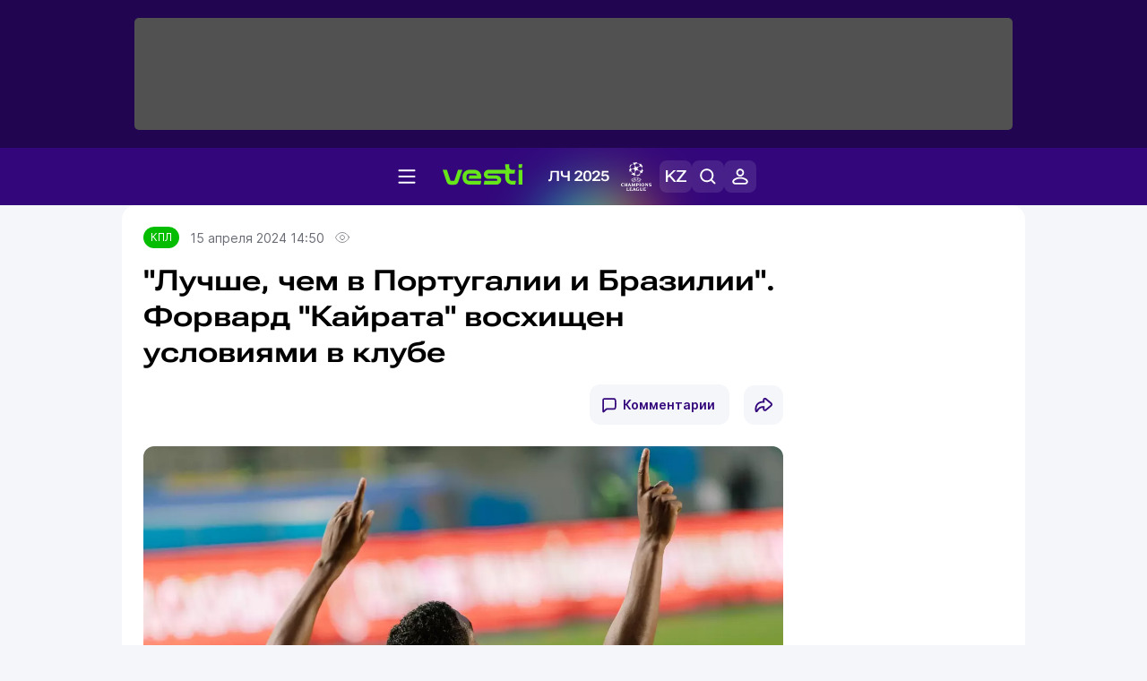

--- FILE ---
content_type: text/css
request_url: https://vesti.kz/css/opros.css?v=248
body_size: 1904
content:
.btn-ans,.btn-dis,.oprospage .variants input,.result-info{display:none}.options-list{margin:24px 0 0}.options-grid .item{display:grid;grid-template-columns:80px auto;grid-gap:0 10px;-webkit-box-align:center;-ms-flex-align:center;align-items:center;width:100%;font-family:Inter SemiBold}.options-grid .item .item-photo{width:64px;height:64px;border-radius:12px;overflow:hidden}.options-grid .item .item-photo img{min-width:100%;height:100%}.options-grid .item .item-body,.options-grid .item .item-body label{width:100%}.vote-option-image{width:auto}.oprospage{font-family:Inter SemiBold}.oprospage .variants{margin:24px 0 0}.oprospage .result .item,.oprospage .variants .line{margin-bottom:20px;padding:16px;border:1px solid #eaeaeb;border-radius:16px}.oprospage .result .item{-webkit-box-sizing:border-box;box-sizing:border-box}.oprospage .result .item.my-var{border:1px solid #67e51b}.oprospage .result .item.my-var .d,.oprospage .result .item.my-var .r{background:#67e51b}@media screen and (min-width:1000px){.oprospage-wrap .banner-300x230-1,.oprospage-wrap .tablo-widget{margin-top:30px}.oprospage-wrap .banner-960x100-2{margin-top:50px}.oprospage-wrap .subscr-widget{margin-top:30px;margin-bottom:20px}.oprospage-news{padding:.5rem 1rem}.h-opros-news{margin:0 0 24px;font-family:Roboto Flex;font-size:32px;line-height:40px}button{cursor:pointer}.news-single .oprospage-wrap img{max-width:100%!important}}@media screen and (min-width:1000px){.oprospage{margin-top:30px}.oprospage .link-line .a{color:#161719}.oprospage .link-line .a,.oprospage .link-line .t{font-family:Roboto Condensed Regular;font-size:15px;float:left;text-decoration:none;line-height:20px}.oprospage .link-line .t{color:#0c5397;margin-left:20px}.oprospage .link-line .p{float:right;padding-left:20px;background:url("/static/i/elements/arr15.png") no-repeat 0;font-family:Roboto Condensed Bold;color:#0c5397;font-size:13px;line-height:20px;text-decoration:none}.oprospage .link-line .p-inact{color:#4d4d4d;background-image:url("/static/i/elements/arr23.png");cursor:default;pointer-events:none}.oprospage .link-line .s{float:right;padding-right:20px;background:url("/static/i/elements/arr10.png") no-repeat 100%;font-family:Roboto Condensed Bold;color:#0c5397;font-size:13px;line-height:20px;text-decoration:none}.oprospage .link-line .s-inact{color:#4d4d4d;background-image:url("/static/i/elements/arr22.png");cursor:default;pointer-events:none}.oprospage .link-line .d{float:right;width:2px;background-color:#a0a0a0;height:20px;display:inline-block;margin:0 15px}.oprospage .h{font-family:Roboto Slab Bold;color:#161719;font-size:30px;line-height:40px;margin-top:20px}.oprospage .variants-info{font-family:Roboto Slab Regular;color:#565a63;font-size:15px}.oprospage .variants .line:hover{background:#f4f6fa;cursor:pointer}.oprospage .variants .radio+label{display:block;cursor:pointer;line-height:46pt}.oprospage .variants .radio:checked+label:after{opacity:1}.oprospage .variants .btn-ans:disabled{background-color:#bbc1c8}.oprospage .variants .btn-dis{font-family:Roboto Medium;font-size:13px;line-height:38px;height:38px;text-transform:uppercase;color:#161719;text-decoration:none;cursor:pointer;margin-top:20px;margin-left:20px}.oprospage .variants .btn-dis:hover{color:#093d6f}.oprospage .result-info{margin-top:30px}.oprospage .result-info span{font-family:Roboto Slab Regular;color:#565a63;font-size:15px;float:left}.oprospage .result-info a{font-family:Roboto Medium;color:#0c5397;font-size:15px;float:right;text-transform:uppercase;text-decoration:none}.oprospage .line,.oprospage .result .item .i{display:-webkit-box;display:-ms-flexbox;display:flex;-webkit-box-pack:justify;-ms-flex-pack:justify;justify-content:space-between;margin:0 0 20px;font-family:Inter SemiBold;font-size:20px;line-height:28px}.oprospage .result .item .g,.qtip{float:left;font-family:Roboto Condensed Regular;font-size:13px;color:#565a63;margin-left:10px;line-height:20px;position:absolute;top:-32px;right:-18px;background:rgba(0,0,0,.8);color:#fff;padding:2px 5px;border-radius:5px;display:none}.oprospage .result .item .g:before,.qtip:before{content:"";width:0;height:0;border-left:5px solid transparent;border-right:5px solid transparent;border-top:5px solid #333;position:absolute;bottom:-5px;left:50%;margin-left:-3px}.vote-end-date{position:relative;display:inline-block;margin:15px 0;font-family:Roboto Condensed Regular}.vote-end-date strong{font-family:Roboto Condensed Bold}.oprospage .result .item .d{height:10px;border:1px solid #e9edf5;border-radius:5px;background:#e9edf5;overflow:hidden;margin-top:7px}.oprospage .result .item .r{background-color:#c0cce2;height:20px}.oprospage .soc{margin-top:50px;position:relative}.oprospage .soc .h{font-family:Roboto Slab Bold;font-size:18px;color:#161719;line-height:18px}.oprospage .soc .pluso{margin-top:10px;height:30px}.oprospage .soc .like-up{position:absolute;top:0;left:345px}.oprospage .soc .like-down{position:absolute;top:0;left:405px}}@media screen and (min-width:0px) and (max-width:599px){.oprospage .variants{margin:4.44vw 0 0}.oprospage .link-line .a,.oprospage .link-line .t{font-size:15px;line-height:40px}.oprospage .link-line .t{margin-left:10px}.oprospage .link-line .p{background:url("/static/i/elements/arr15.png") no-repeat 50%;width:40px;height:40px;border-radius:3px;margin-right:10px}.oprospage .link-line .p-inact{background-image:url("/static/i/elements/arr23.png");cursor:default;pointer-events:none}.oprospage .link-line .s{background:url("/static/i/elements/arr10.png") no-repeat 50%;width:40px;height:40px;border-radius:3px}.oprospage .link-line .s-inact{background-image:url("/static/i/elements/arr22.png");cursor:default;pointer-events:none}.oprospage .h{font-size:30px;line-height:40px}.oprospage .h,.oprospage .variants{margin-top:15px}.oprospage .variants .line{padding:3.33vw}.oprospage .variants label{display:block;line-height:20px;font-size:14px}.oprospage .variants .radio:not(checked)+label:before{width:20px;height:20px}.oprospage .variants .radio:not(checked)+label:after{top:6px;left:6px;width:10px;height:10px}.oprospage .variants .btn-ans{font-size:14px;line-height:40px;height:40px;padding:0 20px;margin-top:15px}.oprospage .variants .btn-dis{font-size:14px;line-height:40px;height:40px;margin-top:15px;margin-left:10px}.oprospage .result-info{margin-top:30px}.oprospage .result-info a,.oprospage .result-info span{font-size:15px}.oprospage .options-list{margin:4.44vw 0}.options-grid .item{grid-template-columns:17vw auto}.oprospage .result .item{position:relative;margin-bottom:3.33vw;padding:3.33vw}.oprospage .result .item.item-photo{padding:3.33vw 3.33vw 9.33vw}.oprospage .result .item .i,.oprospage .result .item .t{font-size:16px;line-height:20px}.oprospage .result .item .g{display:none;float:left;font-family:Roboto Condensed Regular;font-size:15px;color:#565a63;line-height:20px;margin-left:10px}.oprospage .result .item .d{width:89%;height:2.22vw;border:1px solid #e9edf5;border-radius:100px;background:#e9edf5;overflow:hidden;margin-top:10px}.oprospage .result .item.item-photo .d{width:80%;position:absolute;left:3.33vw;bottom:3.33vw}.oprospage .result .item .r{background-color:#c0cce2;height:30px}.oprospage .soc{margin-top:30px}.oprospage .soc .h{font-size:14px;line-height:10px}.oprospage .soc .like-up,.oprospage .soc .pluso{margin-top:20px}.oprospage .soc .like-down{margin-top:20px;margin-left:20px}.h-opros-news{font-family:Roboto Flex;margin:0 0 20px;font-size:20px}.qtip{float:left;font-family:Roboto Condensed Regular;font-size:13px;color:#565a63;margin-left:10px;line-height:20px;position:absolute;top:-32px;right:-18px;background:rgba(0,0,0,.8);color:#fff;padding:2px 5px;border-radius:5px;display:none}.qtip:before{content:"";width:0;height:0;border-left:5px solid transparent;border-right:5px solid transparent;border-top:5px solid #333;position:absolute;bottom:-5px;left:50%;margin-left:-3px}.item-body .p{position:absolute;bottom:2.33vw;right:2.33vw}}#overlay-zoom{position:fixed;z-index:10;background:rgba(0,0,0,.5);text-align:center;overflow:hidden;overflow-y:auto;top:0;left:0;width:100%;bottom:0;display:none}#overlay-zoom .content{display:inline-block;max-width:100%;top:5%;border:0 solid red;position:relative;margin-bottom:5%}#overlay-zoom .content img{-webkit-box-shadow:0 3px 15px rgba(0,0,0,.2);box-shadow:0 3px 15px rgba(0,0,0,.2);max-width:100%}#overlay-zoom .close{position:absolute;top:5px;right:5px;background:url("/static/i/cross.png") no-repeat;display:inline-block;width:16px;height:16px;cursor:pointer}body.noscroll{overflow:hidden}#loading-opros-options{position:absolute;top:0;left:0;width:100%;bottom:0;background:hsla(0,0%,100%,.9);z-index:5;text-align:center;padding-top:40%;-webkit-box-sizing:border-box;box-sizing:border-box}

--- FILE ---
content_type: application/javascript; charset=utf-8
request_url: https://vesti.kz/js/scroll.js?id=33de6e72895d74a75409
body_size: 6078
content:
!function(e){var t={};function n(o){if(t[o])return t[o].exports;var i=t[o]={i:o,l:!1,exports:{}};return e[o].call(i.exports,i,i.exports,n),i.l=!0,i.exports}n.m=e,n.c=t,n.d=function(e,t,o){n.o(e,t)||Object.defineProperty(e,t,{configurable:!1,enumerable:!0,get:o})},n.n=function(e){var t=e&&e.__esModule?function(){return e.default}:function(){return e};return n.d(t,"a",t),t},n.o=function(e,t){return Object.prototype.hasOwnProperty.call(e,t)},n.p="/",n(n.s=10)}({10:function(e,t,n){e.exports=n("U0dq")},U0dq:function(e,t){var n=Object.assign||function(e){for(var t=1;t<arguments.length;t++){var n=arguments[t];for(var o in n)Object.prototype.hasOwnProperty.call(n,o)&&(e[o]=n[o])}return e},o="function"==typeof Symbol&&"symbol"==typeof Symbol.iterator?function(e){return typeof e}:function(e){return e&&"function"==typeof Symbol&&e.constructor===Symbol&&e!==Symbol.prototype?"symbol":typeof e},i={},r={},a={},c=[],s=!1,d=!1,l=1,u=document.querySelector(".news-scrolling"),m=u?u.getAttribute("data-newsid"):"",f=document.getElementById("object-id");m||(m=f?f.getAttribute("data-id"):"");var y=document.documentElement.lang,h=[],v=[],p=(window.screen.width,Math.ceil(document.body.scrollHeight/2),window.scrollY),g=0,w=document.querySelector('[ref="load"]'),S=w?w.querySelector(".loading-text"):"",b=document.querySelector("[data-smi-widget-id]"),L=document.querySelector(".news-single .soc");L||(L=document.querySelector(".top-layer .soc"));var q=!1,E=!1,k=!!f;window.dataLayer=window.dataLayer||[];var x={},T=document.querySelector(".content_main_text_source");k&&(T=document.querySelector(".top-layer .soc"));var _=!1,A={},N=document.getElementById("csrf-token-app").innerText,C=document.getElementById("signature-video");if(document.getElementById("copyLink")){document.getElementById("copyLink").addEventListener("click",function(){var e=document.createElement("input");"undefined"==typeof text?e.value=window.location.href:e.value=text,document.body.appendChild(e),e.select(),document.execCommand("copy"),document.body.removeChild(e),alert("Ссылка скопирована")})}function I(e){void 0!==window.screenLeft?window.screenLeft:window.screenX;var t=window.innerWidth?window.innerWidth:document.documentElement.clientWidth?document.documentElement.clientWidth:screen.width;if(t<600){window.open(e,"_blank").focus()}else{var n=(t-620)/2,o=window.open(e,"Share Url","\n              scrollbars=yes,\n              width=620,\n              height=500,\n              top=100,\n              left="+n+"\n              ");window.focus&&o.focus()}}var H=document.getElementById("share-block-top-"+m),O=H?H.querySelectorAll(".share-link-btn"):"";O&&O.forEach(function(e){e.addEventListener("click",function(){I(this.dataset.link)})});var j=document.querySelectorAll(".share-other"),M=document.querySelector("#socOpen"),R=document.querySelector("#socClose");M.addEventListener("click",function(){j.forEach(function(e){e.classList.toggle("share-other")}),M.style.display="none"}),R.addEventListener("click",function(){j.forEach(function(e){e.classList.toggle("share-other")}),M.style.display="block"});var B=document.getElementById("share-block-bot-"+m),P=B?B.querySelectorAll(".share-link-btn"):"";P&&P.forEach(function(e){e.addEventListener("click",function(){I(this.dataset.link)})}),i.initScroll=function(){if(u&&"false"==u.getAttribute("data-load"))return!1;S&&(S.innerHTML='<span class="loading-scroll-news"></span> Загрузка новостей...');var e={id:m,url:location.href,title:document.title,next_load:!0};c.push(e),i.getMarker(),i.processScroll(),a.init()},a.init=function(){C&&(C.addEventListener("click",function(e){E||a.loadYouTube(this)}),a.onScroll(C))},a.loadYouTube=function(e){var t=e.getAttribute("data-video-link");if(t){var n='<iframe width="640" height="360" src="'+t+'" frameborder="0" allowfullscreen></iframe>';e.innerHTML=n,E=!0,console.log("signVideo loaded")}},a.onScroll=function(e){document.addEventListener("scroll",function(t){window.scrollY+window.outerHeight>=1*i.findPos(C)&&!E&&a.loadYouTube(e)})},r.init=function(){b&&L&&document.addEventListener("scroll",function(e){window.scrollY+window.outerHeight>=.7*i.findPos(L)&&!q&&r.load()})},r.load=function(){document.getElementById("smi-script").setAttribute("src",document.getElementById("smi-script").getAttribute("data-src")),q=!0,console.log("smi24 loaded")},i.processScroll=function(){document.addEventListener("scroll",function(e){var t=window.scrollY,n=window.scrollY+.4*window.outerHeight,o=h;-1===Math.sign(p-window.scrollY)&&(o=v);var r=!0,a=!1,c=void 0;try{for(var d,l=o[Symbol.iterator]();!(r=(d=l.next()).done);r=!0){var u=d.value,m=i.findPos(u);if(m>t&&m<n){var f=u.getAttribute("vst-set-title-number");if(g!==f){g=f,i.setBrowserUrl();break}}}}catch(e){a=!0,c=e}finally{try{!r&&l.return&&l.return()}finally{if(a)throw c}}p=window.scrollY,window.scrollY+window.outerHeight>=i.findPos(document.querySelector('[ref="load"]'))&&!s&&i.get()})},i.setBrowserUrl=function(){window.history.replaceState(null,c[g].title,c[g].url),document.title=c[g].title},i.findPos=function(e){var t=0;if(e.offsetParent){do{t+=e.offsetTop}while(e=e.offsetParent);return parseInt(t)}},i.showLoading=function(){S&&(S.style.display="block")},i.hideLoading=function(){S&&(S.style.display="none")},i.get=function(){d||(d=!0,i.showLoading(),fetch("/get/newsscroll?id="+m+"&number="+l,{method:"get"}).then(function(e){return e.json()}).then(function(e){if(e.success){var t={id:e.id,url:e.url,title:e.title};c.push(t),l++,d=!1,i.hideLoading();var n=document.createElement("DIV");n.innerHTML=e.message,n.classList.add("add-news-loaded"),n.setAttribute("data-id",e.id),u.append(n),i.initJS(y,e.id),i.getMarker(),window.dataLayer.push({event:"loadedNews",loadedID:e.id,loadedForNewsID:m,loadedCount:l-1})}else i.hideLoading(),"end"===e.result&&(s=!0,d=!1),console.log("Error",e.message)}).catch(function(e,t,n){console.log("error 0",e)}))},i.initJS=function(e,t){var n=document.querySelector('[data-id="'+t+'"]');n&&(x.get(n),i.initbanners(n)),i.getViews(t),Smi24.push('[data-smi-widget-id="'+("ru"===e?2:7)+'"]');var o=document.querySelector('[data-newsid="'+t+'"]');o&&o.addEventListener("click",function(e){e.preventDefault();var t=n.querySelector('[vst-set-title="method:up"]');if(t){var o=t.offsetTop-50;window.scrollTo(0,o)}return!1});var r=document.querySelector('[data-favid="'+t+'"]');r&&r.addEventListener("click",function(e){return e.preventDefault(),i.clickFav(e),!1});var a=document.getElementById("share-block-"+t),c=a?a.querySelectorAll(".share-link-btn"):"";c&&c.forEach(function(e){e.addEventListener("click",function(){var e=this.dataset.link;i.openSharePopup(e)})})},i.openSharePopup=function(e){var t=window.innerWidth?window.innerWidth:document.documentElement.clientWidth?document.documentElement.clientWidth:screen.width;if(t<600){window.open(e,"_blank").focus()}else{var n=(t-620)/2,o=window.open(e,"Share Url","\n              scrollbars=yes,\n              width=620,\n              height=500,\n              top=100,\n              left="+n+"\n              ");window.focus&&o.focus()}},i.initbanners=function(){var e=arguments.length>0&&void 0!==arguments[0]?arguments[0]:null;if(window.get_banners)console.log("Banners disabled");else{var t=void 0;t=document.querySelectorAll('[class*="vesti-banner"]:not([data-init])'),console.log(t);for(var n=[],o=void 0,i=window.innerWidth,r=0;r<t.length;r++){o=(o=t[r].classList[0].split("-banner")).length>=2?o[0]+o[1]:o[0];var a=t[r].classList;n[r]={class:a[0],name:o}}var c=new XMLHttpRequest;setTimeout(function(){c.open("POST","/ajax/get_banners/"),c.setRequestHeader("Content-Type","application/json;charset=UTF-8"),c.setRequestHeader("X-CSRF-TOKEN",N),c.addEventListener("load",function(e){(e=JSON.parse(e.currentTarget.response)).forEach(function(e){if(e.data){var t=document.createRange().createContextualFragment(e.data),n=void 0;(n=document.querySelector("."+e.class+":not([data-init])")).querySelector("p")&&(n.querySelector("p").style.display="none"),n.appendChild(t),n.dataset.init="true"}})}),c.send(JSON.stringify({type:n,width:i,tag:"",rubric:"",uri:"",id:"",scroll_id:e?e.getAttribute("data-id"):""})),getBanner=!0},500)}},i.getMarker=function(){h=document.querySelectorAll('[vst-set-title="method:down"]'),v=document.querySelectorAll('[vst-set-title="method:up"]')},i.getViews=function(e){var t=document.querySelector('[data-id="'+e+'"]');if(!e||!t)return!1;var n=new XMLHttpRequest;n.open("GET","https://counter.tengrinews.kz/inc/vesti_"+y+"/news/"+e,!0),n.onreadystatechange=function(){4===n.readyState&&i.insertOnce(t,n.response+"")},n.send(null)},i.insertOnce=function(e,t){t=(t=JSON.parse(t)).result;var n=e.querySelector(".news-single-delivers");n&&(n.innerText=t)},i.isAuthed=function(){return parseInt(document.querySelector("#auth-indicator").value)>0},i.requiredMsg=function(){return document.querySelector("#auth-indicator").getAttribute("data-auth-req")},i.clickFav=function(e){var t=void 0,n=void 0;if(i.isAuthed()){if(1==n)return!1;n=!0,(t=e).classList.contains("fav")||(t=e.parentElement);var o={};o.type=t.getAttribute("data-type"),o.id=t.getAttribute("data-objid");var r=t.classList.contains("faved")?"/user/unfavorite":"/user/favorite";fetch(r,{method:"POST",headers:{"X-CSRF-TOKEN":N,"content-type":"application/json"},body:JSON.stringify(o)}).then(function(e){return e.text()}).then(function(e){a()}).catch(function(e){c()});var a=function(e){n=!1,t.classList.contains("faved")?t.classList.remove("faved"):t.classList.add("faved"),t.setAttribute("title",e.new_title)},c=function(){n=!1}}else alert(i.requiredMsg())},x.init=function(){token=document.getElementById("csrf-token-app"),token&&(token=token.innerText);var e=document.querySelector(".news-top-cmnts");e&&e.addEventListener("click",function(e){e.preventDefault();var t=this.getAttribute("data-newsid"),n=document.querySelector(".vesti-comments");document.getElementById("comment-forma-"+t);if(n){var o=n.offsetTop+50;window.scrollTo(0,o)}return!1}),x.initScroll()},x.initScroll=function(){T&&document.addEventListener("scroll",function(e){window.scrollY+window.outerHeight>=1.2*x.findPos(T)&&!_&&(x.get(),_=!0)})},x.findPos=function(e){var t=0;if(e.offsetParent){do{t+=e.offsetTop}while(e=e.offsetParent);return parseInt(t)}},x.start=function(e){var t=document.querySelector(".news-comment-header"),n=document.querySelector(".news-comment-content"),o=t.querySelector(".show-hide-txt");commentForm=t.querySelector(".show-hide-txt"),e&&(t=e.querySelector(".news-comment-header"),n=e.querySelector(".news-comment-content"),o=t.querySelector(".show-hide-txt")),t&&n&&t.addEventListener("click",function(){"none"==n.style.display?(n.style.display="block",o.innerHTML=o.getAttribute("data-htext"),o.classList.add("show")):(n.style.display="none",o.innerHTML=o.getAttribute("data-stext"),o.classList.remove("show"))})},x.toggleSmileyBlock=function(e){if(!e)return!1;var t=document.getElementById("show-smiley-btn-"+e),n=document.getElementById("smiley-block-"+e);t&&n?t.addEventListener("click",function(){console.log("toggle smilye btn"),n&&"block"==n.style.display?n.style.display="none":n&&"none"==n.style.display&&(n.style.display="block")}):console.log("No smileys show btn")},x.initSmiles=function(e){if(!e)return console.log("no news id"),!1;var t=document.getElementById("smiley-block-"+e);t&&t.querySelectorAll(".smiley-item").forEach(function(e){var t=e.querySelector("span");t.addEventListener("click",function(){x.insertSmiley(t.dataset.key,t.dataset.icon,t.dataset.newsid)})});var n=document.getElementById("comment-forma-"+e);if(n){var o=n.querySelector(".smiley-textblock");o?(o.addEventListener("click",function(){x.save_cursor_position()}),o.addEventListener("keyup",function(){x.save_cursor_position()})):console.log("no cmt textarea")}else console.log("no cmt form")},x.insertSmiley=function(e,t){var n=arguments.length>2&&void 0!==arguments[2]?arguments[2]:0;if(!function(e,t){if(t){var n=document.getElementById("comment-forma-"+t);return!!n&&n.querySelector('[contentEditable="true"]').innerHTML.length>e}return document.querySelector("#smiley-textblock").innerHTML.length>e}("5000",n)){var o=document.getElementById("comment-forma-"+n),i=o?o.querySelector('[contentEditable="true"]'):"",r=o?o.querySelector(".c_text"):"";void 0==window.text_anchor&&(Y(i),x.save_cursor_position()),"<br><span><br></span>"===i.innerHTML&&(i.innerHTML=i.innerHTML.replace(/^<br>/g,"")),"<span></span>"!=i.innerHTML&&'<span class="smiley-placeholder">Текст комментария</span>'!=i.innerHTML||(i.innerHTML=i.innerHTML.replace(/<span class=\"smiley-placeholder\">.*?<\/span>/g,"")),window.text_anchor.insertNode(window.text_anchor.createContextualFragment('<img data-smile="'+e+'" src="/images/smileys/'+t+'" />')),Y(i),x.save_cursor_position(),r.value=i.innerHTML}},x.save_cursor_position=function(){window.text_anchor=window.getSelection().getRangeAt(0),window.text_obj=window.getSelection()},x.scrollToCommentForm=function(e){if(e){var t=e.querySelector(".add-comment-bottom-btn");t&&t.addEventListener("click",function(){var e=this.getAttribute("data-newsid");if(e){console.log(e);var t=document.getElementById("news-comments-"+e);if(t){var n=t.getBoundingClientRect().top+window.scrollY;window.scrollTo(0,n)}}})}else console.log("No comments block id")},x.get=function(){var e=arguments.length>0&&void 0!==arguments[0]?arguments[0]:null;arguments.length>1&&void 0!==arguments[1]&&arguments[1];x.parent=e||"",x.container=e?x.parent.querySelector('[data-comment-container=""]'):document.querySelector('[data-comment-container=""]'),window.vestiInitComments(x.container)},x.send_answer=function(){if(x.checkAuth()){var e={},t=this,n=t.dataset.answer_id;e.text=document.querySelector('[data-answer_text="'+n+'"]').value,e.object_id=x.container.dataset.id,e.type=x.type+"post",e.parentid=n,t.classList.add("preload"),J(".preload"),fetch("/"+x.type+"post/add_comment",{headers:{"X-CSRF-TOKEN":token,"Content-Type":"application/json"},method:"post",body:JSON.stringify(e)}).then(function(e){return e.text()}).then(function(e){if(!0===(e=JSON.parse(e)).success)x.get(),t.classList.remove("preload"),A.add("notify-success",e.message,3e3);else{var n="",i=e.errors;"object"==o(e.errors)?(i.forEach(function(e,t){n+=e}),A.light(document.querySelector("[data-submit_text]"),"test",4e3),A.add("notify-warning",n,4e3),t.classList.remove("preload")):(A.light(document.querySelector("[data-submit_text]"),"test",4e3),A.add("notify-warning",e.message,4e3),t.classList.remove("preload"))}})}},x.send_form=function(){if(this.classList.contains("sbmt-dis"))return!1;var e,t;(t=(e=this).parentNode.querySelector(".c_text"))&&(t.value=e.parentNode.querySelector(".smiley-textblock").innerHTML,window.socAuthComm="new_comment",J(".sbmt",e.parentNode),console.log("trim_sm"));var n,i={},r=this,a=this.parentNode,c=this.parentNode.querySelector(".loading"),s=0,d=this.parentNode.querySelector('[contentEditable="true"]');d?i.text=d.innerHTML:(d=this.parentNode.querySelector("textarea"),i.text=d.value),this.hasAttribute("data-submit_button")&&this.getAttribute("data-submit_button")&&(i.object_id=this.getAttribute("data-submit_button")),i.type=x.type+"post",this.hasAttribute("data-answer_id")&&this.getAttribute("data-answer_id")&&(s=this.getAttribute("data-answer_id")),n=i.object_id,i.parentid=s,r.classList.add("preload"),c&&c.classList.add("show");var l=document.querySelector('.vesti-comments[data-id="'+i.object_id+'"]').parentNode;fetch("/"+x.type+"post/add_comment",{credentials:"same-origin",headers:{"X-CSRF-TOKEN":token,"Content-Type":"application/json"},method:"post",body:JSON.stringify(i)}).then(function(e){return e.text()}).then(function(e){if(e=JSON.parse(e),function(e){var t=arguments.length>1&&void 0!==arguments[1]?arguments[1]:null;t?t.querySelector(e).disabled=!1:document.querySelector(e).disabled=!1}(".send-comment-btn",a),!0===e.success){var t=(m="cmntd",(f=document.cookie.match(new RegExp("(?:^|; )"+m.replace(/([\.$?*|{}\(\)\[\]\\\/\+^])/g,"\\$1")+"=([^;]*)")))?decodeURIComponent(f[1]):void 0),i=(new Date).addHours(1);U("cmntd",t?t+","+n:n,{expires:i}),x.get(l,!0),r.classList.remove("preload"),c&&c.classList.remove("show"),A.add("notify-success",e.message,3e3)}else{var s="",d=e.errors,u="";u=x.parent?x.parent.querySelector("[data-submit_text]"):document.querySelector("[data-submit_text]"),"object"==(void 0===d?"undefined":o(d))?(Object.keys(d).forEach(function(e){s+=d[e][0]}),A.light(u,"test",4e3),A.add("notify-warning",s,4e3),r.classList.remove("preload"),c&&c.classList.remove("show")):(A.light(u,"test",4e3),A.add("notify-warning",e.message,4e3),r.classList.remove("preload"),c&&c.classList.remove("show"))}var m,f})},x.like=function(){var e={maynegative:1};e.id=this.dataset.comment_id,e.newsid=this.dataset.news_id;var t=document.querySelector('.vesti-comments[data-id="'+e.newsid+'"]');e.type="comment"+t.dataset.type,e.del=0,this.disabled=!0,x.checkAuth()&&fetch("/ajax/user/rate/",{headers:{"X-CSRF-TOKEN":token,"Content-Type":"application/json"},method:"post",body:JSON.stringify(e)}).then(function(e){return e.text()}).then(function(t){if((t=JSON.parse(t)).commentuser)A.add("notify-success",t.message,3e3),document.querySelectorAll('[data-positive="'+e.id+'"],[data-negative="'+e.id+'"]').forEach(function(e){e.textContent=t.objectrating}),t.objectrating>=0?(document.querySelector('[data-positive="'+e.id+'"]').classList.remove("hidden"),document.querySelector('[data-negative="'+e.id+'"]').classList.add("hidden")):(document.querySelector('[data-negative="'+e.id+'"]').classList.remove("hidden"),document.querySelector('[data-positive="'+e.id+'"]').classList.add("hidden"));else{var n="",i=t.errors;"object"==o(t.errors)?(i.forEach(function(e,t){n+=e}),A.add("notify-warning",n,2e3)):A.add("notify-warning",t.message,2e3)}}).catch(function(e){})},x.unlike=function(){var e={maynegative:1};e.id=this.dataset.comment_id,e.newsid=this.dataset.news_id;var t=document.querySelector('.vesti-comments[data-id="'+e.newsid+'"]');e.type="comment"+t.dataset.type,e.del=1,this.disabled=!0,x.checkAuth()&&fetch("/ajax/user/rate/",{headers:{"X-CSRF-TOKEN":token,"Content-Type":"application/json"},method:"post",body:JSON.stringify(e)}).then(function(e){return e.text()}).then(function(t){if((t=JSON.parse(t)).commentuser)A.add("notify-success",t.message,3e3),document.querySelectorAll('[data-positive="'+e.id+'"],[data-negative="'+e.id+'"]').forEach(function(e){e.textContent=t.objectrating}),t.objectrating>=0?(document.querySelector('[data-positive="'+e.id+'"]').classList.remove("hidden"),document.querySelector('[data-negative="'+e.id+'"]').classList.add("hidden")):(document.querySelector('[data-negative="'+e.id+'"]').classList.remove("hidden"),document.querySelector('[data-positive="'+e.id+'"]').classList.add("hidden"));else{var n="",i=t.errors;"object"==o(t.errors)?(i.forEach(function(e,t){n+=e}),A.add("notify-warning",n,2e3)):A.add("notify-warning",t.message,2e3)}}).catch(function(e){})},x.trigger_answer=function(){event.preventDefault();var e=this.dataset.show_answer;document.querySelector('[data-answer-container="'+e+'"]').classList.toggle("hidden")},x.no_select=function(){return event.preventDefault(),!1},x.checkAuth=function(){if(i.isAuthed())return!0;fetch("/signin",{headers:{"Content-Type":"application/html"}}).then(function(e){return e.text()}).then(function(e){if(document.querySelectorAll(".vesti-comments #social-login-form").length)document.querySelector("#social-login-form").style.display="";else{var t=document.createElement("p");t.innerHTML=e,document.querySelector(".vesti-comments").appendChild(t),document.querySelector("#social-login-form .win-popup-overlay").addEventListener("click",function(){document.querySelector("#social-login-form").style.display="none"}),document.querySelector("#social-login-form .win-close").addEventListener("click",function(){document.querySelector("#social-login-form").style.display="none"},!1)}})},A.add=function(e,t,n){var o=document.querySelector("notify-container"),i=document.createElement("NOTIFY");i.classList.add(e),i.addEventListener("click",function(){null!==this.parentNode&&this.parentNode.removeChild(this)}),i.innerHTML=t,o.appendChild(i);var r=setInterval(function(){null!==i.parentNode&&i.parentNode.removeChild(i),clearInterval(r)},n)},A.light=function(e,t,n){e.classList.add("notify-error-light");var o=setInterval(function(){e.classList.remove("notify-error-light"),clearInterval(o)},n)};var F=document.querySelectorAll(".smiley-textblock");function J(e){var t=arguments.length>1&&void 0!==arguments[1]?arguments[1]:null;t?t.querySelector(e).disabled=!0:document.querySelector(e).disabled=!0}function Y(e){if(e.focus(),void 0!==window.getSelection&&void 0!==document.createRange){var t=document.createRange();t.selectNodeContents(e),t.collapse(!1);var n=window.getSelection();n.removeAllRanges(),n.addRange(t)}else if(void 0!==document.body.createTextRange){var o=document.body.createTextRange();o.moveToElementText(e),o.collapse(!1),o.select()}}F&&F.forEach(function(e){e.addEventListener("focus",function(e){var t=document.createRange(),n=getSelection(),o=this.childNodes,i=o[o.length-1];t.setStart(i,i.textContent.length),t.collapse(!0),n.removeAllRanges(),n.addRange(t)},!1)});var D;D=document.createElement("div");function U(e,t){var o=arguments.length>2&&void 0!==arguments[2]?arguments[2]:{};(o=n({path:"/",expires:""},o)).expires instanceof Date&&(o.expires=o.expires.toUTCString());var i=encodeURIComponent(e)+"="+encodeURIComponent(t);for(var r in o){i+="; "+r;var a=o[r];!0!==a&&(i+="="+a)}document.cookie=i}Date.prototype.addHours=function(e){return this.setTime(this.getTime()+60*e*60*1e3),this},k||(i.initScroll(),r.init()),x.init()}});

--- FILE ---
content_type: image/svg+xml
request_url: https://vesti.kz/vesti_new/img/app_ios.svg
body_size: 1993
content:
<svg width="88" height="44" viewBox="0 0 88 44" fill="none" xmlns="http://www.w3.org/2000/svg">
<rect x="0.333313" width="86.9333" height="44" rx="12" fill="white" fill-opacity="0.1"/>
<path d="M44.1145 28.3562C43.7537 29.1636 43.4402 29.9754 43.0365 30.7398C42.3751 32.0025 41.5763 33.1792 40.6186 34.2357C40.0216 34.8928 39.3216 35.4082 38.4197 35.5542C37.6209 35.6874 36.8607 35.5242 36.1177 35.2278C35.5293 34.9959 34.9366 34.7597 34.3225 34.6223C33.3175 34.3989 32.3254 34.5364 31.3677 34.9143C30.9468 35.0818 30.5259 35.2579 30.1008 35.4125C28.8123 35.8806 27.6614 35.6315 26.6564 34.7039C25.5698 33.7032 24.7152 32.5178 23.9936 31.2509C22.4132 28.4808 21.5328 25.5131 21.7003 22.2964C21.8119 20.1361 22.5034 18.1949 24.1096 16.666C25.2821 15.545 26.6907 14.9309 28.3184 14.8407C29.2203 14.7892 30.0578 15.0554 30.8824 15.3732C31.3248 15.545 31.7628 15.7125 32.2095 15.88C32.7549 16.0862 33.3003 16.0819 33.8458 15.88C34.6231 15.588 35.3962 15.2702 36.195 15.0297C38.7375 14.2566 41.6021 15.1843 43.174 17.2629C43.2298 17.3359 43.277 17.4175 43.3286 17.4905C39.0811 20.149 39.4719 26.2561 44.1188 28.3562H44.1145Z" fill="#64F60A"/>
<path d="M38.2992 8.13671C38.7201 11.1216 36.0144 14.6733 32.8578 14.4371C32.1234 11.959 35.5978 7.93485 38.2992 8.13671Z" fill="#64F60A"/>
<path d="M49.8704 25.5V20.0455H51.3831V25.5H49.8704ZM50.6303 19.3423C50.4054 19.3423 50.2124 19.2678 50.0515 19.1186C49.8928 18.9671 49.8135 18.786 49.8135 18.5753C49.8135 18.367 49.8928 18.1882 50.0515 18.0391C50.2124 17.8875 50.4054 17.8118 50.6303 17.8118C50.8552 17.8118 51.047 17.8875 51.2056 18.0391C51.3666 18.1882 51.4471 18.367 51.4471 18.5753C51.4471 18.786 51.3666 18.9671 51.2056 19.1186C51.047 19.2678 50.8552 19.3423 50.6303 19.3423ZM59.3066 21.8636C59.3066 22.6567 59.1563 23.3314 58.8556 23.8878C58.5573 24.4441 58.1501 24.8691 57.634 25.1626C57.1203 25.4538 56.5426 25.5994 55.9011 25.5994C55.2548 25.5994 54.6747 25.4527 54.161 25.1591C53.6473 24.8655 53.2413 24.4406 52.943 23.8842C52.6447 23.3279 52.4955 22.6544 52.4955 21.8636C52.4955 21.0705 52.6447 20.3958 52.943 19.8395C53.2413 19.2831 53.6473 18.8594 54.161 18.5682C54.6747 18.2746 55.2548 18.1278 55.9011 18.1278C56.5426 18.1278 57.1203 18.2746 57.634 18.5682C58.1501 18.8594 58.5573 19.2831 58.8556 19.8395C59.1563 20.3958 59.3066 21.0705 59.3066 21.8636ZM57.7477 21.8636C57.7477 21.3499 57.6707 20.9167 57.5168 20.5639C57.3653 20.2112 57.1511 19.9437 56.8741 19.7614C56.5971 19.5791 56.2728 19.4879 55.9011 19.4879C55.5294 19.4879 55.2051 19.5791 54.9281 19.7614C54.6511 19.9437 54.4356 20.2112 54.2818 20.5639C54.1302 20.9167 54.0545 21.3499 54.0545 21.8636C54.0545 22.3774 54.1302 22.8106 54.2818 23.1634C54.4356 23.5161 54.6511 23.7836 54.9281 23.9659C55.2051 24.1482 55.5294 24.2393 55.9011 24.2393C56.2728 24.2393 56.5971 24.1482 56.8741 23.9659C57.1511 23.7836 57.3653 23.5161 57.5168 23.1634C57.6707 22.8106 57.7477 22.3774 57.7477 21.8636ZM64.391 20.3189C64.3625 20.0324 64.2406 19.8099 64.0252 19.6513C63.8097 19.4927 63.5174 19.4134 63.1481 19.4134C62.8971 19.4134 62.6852 19.4489 62.5124 19.5199C62.3396 19.5885 62.207 19.6844 62.1147 19.8075C62.0247 19.9306 61.9797 20.0703 61.9797 20.2266C61.975 20.3568 62.0022 20.4704 62.0614 20.5675C62.123 20.6645 62.207 20.7486 62.3135 20.8196C62.4201 20.8883 62.5432 20.9486 62.6829 21.0007C62.8225 21.0504 62.9717 21.093 63.1303 21.1286L63.7837 21.2848C64.1009 21.3558 64.3921 21.4505 64.6573 21.5689C64.9224 21.6873 65.1521 21.8329 65.3462 22.0057C65.5403 22.1785 65.6907 22.3821 65.7972 22.6165C65.9061 22.8509 65.9617 23.1196 65.9641 23.4226C65.9617 23.8677 65.8481 24.2536 65.6232 24.5803C65.4007 24.9046 65.0787 25.1567 64.6573 25.3366C64.2383 25.5142 63.7328 25.603 63.141 25.603C62.5538 25.603 62.0425 25.513 61.6069 25.3331C61.1736 25.1532 60.8351 24.8868 60.5912 24.5341C60.3498 24.179 60.2231 23.7398 60.2113 23.2166H61.6992C61.7158 23.4605 61.7856 23.6641 61.9087 23.8274C62.0342 23.9884 62.2011 24.1103 62.4094 24.1932C62.6201 24.2737 62.858 24.3139 63.1232 24.3139C63.3836 24.3139 63.6097 24.276 63.8015 24.2003C63.9956 24.1245 64.1459 24.0192 64.2525 23.8842C64.359 23.7493 64.4123 23.5942 64.4123 23.419C64.4123 23.2557 64.3637 23.1184 64.2667 23.0071C64.172 22.8958 64.0323 22.8011 63.8476 22.723C63.6653 22.6449 63.4416 22.5739 63.1765 22.5099L62.3846 22.3111C61.7714 22.1619 61.2873 21.9287 60.9321 21.6115C60.577 21.2943 60.4007 20.867 60.403 20.3295C60.4007 19.8892 60.5178 19.5045 60.7546 19.1754C60.9937 18.8464 61.3216 18.5895 61.7383 18.4048C62.1549 18.2202 62.6284 18.1278 63.1587 18.1278C63.6985 18.1278 64.1696 18.2202 64.5721 18.4048C64.9769 18.5895 65.2918 18.8464 65.5167 19.1754C65.7416 19.5045 65.8576 19.8857 65.8647 20.3189H64.391Z" fill="white"/>
</svg>


--- FILE ---
content_type: image/svg+xml
request_url: https://vesti.kz/vesti_new/img/circle-comments.svg
body_size: 424
content:
<svg width="20" height="20" viewBox="0 0 20 20" fill="none" xmlns="http://www.w3.org/2000/svg">
<path d="M16.6354 4.37773C16.4478 3.62727 16.0725 3.12695 15.3846 3.12695H4.37773C3.6898 3.12695 3.12695 3.6898 3.12695 4.37773V17.2608C3.12695 17.4734 3.38962 17.586 3.55222 17.4359L6.95434 14.384H15.3721C16.06 14.384 16.4603 13.7586 16.6229 13.1332C16.6229 13.1332 16.9981 12.1701 16.9981 8.75547C16.9981 5.34084 16.6229 4.37773 16.6229 4.37773H16.6354Z" stroke="#33077B" stroke-width="1.8" stroke-linecap="round" stroke-linejoin="round"/>
</svg>


--- FILE ---
content_type: image/svg+xml
request_url: https://vesti.kz/vesti_new/img/footer-x.svg
body_size: 273
content:
<svg width="24" height="24" viewBox="0 0 24 24" fill="none" xmlns="http://www.w3.org/2000/svg">
<path fill-rule="evenodd" clip-rule="evenodd" d="M10.1212 13.1289L4.02448 5H8.94003L12.8357 10.1943L17.6402 5.00023H19.2026L13.5353 11.1271L20 19.7467H15.0845L10.8208 14.0617L5.56241 19.7464H4L10.1212 13.1289ZM15.658 18.5997L6.3184 6.14696H8.36655L17.7061 18.5997H15.658Z" fill="#64F60A"/>
</svg>


--- FILE ---
content_type: image/svg+xml
request_url: https://vesti.kz/vesti_new/img/olympiads.svg
body_size: 540
content:
<svg width="21" height="20" viewBox="0 0 21 20" fill="none" xmlns="http://www.w3.org/2000/svg">
<g clip-path="url(#clip0_1851_96434)">
<path d="M8.47087 17.1839L13.6297 15.5264C14.2087 15.3162 14.4386 14.6183 14.0937 14.1068L12.0991 11.1646L13.6892 9.57052C13.6892 9.57052 14.5735 10.9306 15.0374 11.3271H17.5276C18.8679 11.3271 19.5499 9.9155 19.5499 9.9155L16.0446 9.35639L14.1849 5.31971C14.1849 5.31971 12.3807 3.39258 11.5678 3.39258H6.36133C6.56356 4.18564 7.21387 4.67337 8.15364 4.82009L10.7033 5.11352L11.7938 6.56482L9.53357 8.88848L9.41064 9.04313C8.26864 10.4786 9.00618 11.6682 10.1323 12.9291L11.4171 14.2575L7.94348 16.2798" stroke="#33077B" stroke-width="1.3" stroke-miterlimit="10" stroke-linecap="round" stroke-linejoin="round"/>
<path d="M1.75781 16.7002L8.47107 13.4724" stroke="#33077B" stroke-width="1.3" stroke-miterlimit="10" stroke-linecap="round"/>
<path d="M7.84051 11.22L1.5 15.6889" stroke="#33077B" stroke-width="1.3" stroke-miterlimit="10" stroke-linecap="round"/>
<path d="M17.5593 6.56877C18.5448 6.56877 19.3437 5.76987 19.3437 4.78438C19.3437 3.7989 18.5448 3 17.5593 3C16.5738 3 15.7749 3.7989 15.7749 4.78438C15.7749 5.76987 16.5738 6.56877 17.5593 6.56877Z" stroke="#33077B" stroke-width="1.3" stroke-miterlimit="10"/>
</g>
<defs>
<clipPath id="clip0_1851_96434">
<rect width="20" height="20" fill="white" transform="translate(0.5)"/>
</clipPath>
</defs>
</svg>


--- FILE ---
content_type: image/svg+xml
request_url: https://vesti.kz/vesti_new/img/footer-in.svg
body_size: 1224
content:
<svg width="24" height="24" viewBox="0 0 24 24" fill="none" xmlns="http://www.w3.org/2000/svg">
<path d="M11.6493 3C9.30051 3 9.00574 3.01037 8.08322 3.05274C7.1625 3.09529 6.53404 3.24241 5.98413 3.45826C5.4153 3.68121 4.93278 3.97945 4.45206 4.4648C3.97099 4.94998 3.67549 5.43697 3.45387 6.01089C3.23946 6.56608 3.09351 7.20056 3.05207 8.12945C3.01081 9.06052 3 9.35821 3 11.7288C3 14.0994 3.01045 14.396 3.05225 15.3271C3.09459 16.2563 3.24036 16.8906 3.45405 17.4456C3.67513 18.0197 3.97063 18.5067 4.45152 18.9919C4.93206 19.4774 5.41458 19.7764 5.98305 19.9994C6.53332 20.2152 7.16196 20.3623 8.0825 20.4049C9.00502 20.4473 9.29961 20.4576 11.6482 20.4576C13.9972 20.4576 14.2911 20.4473 15.2136 20.4049C16.1343 20.3623 16.7635 20.2152 17.3138 19.9994C17.8824 19.7764 18.3642 19.4774 18.8448 18.9919C19.3259 18.5067 19.6214 18.0197 19.843 17.4458C20.0556 16.8906 20.2015 16.2562 20.2448 15.3273C20.2862 14.3962 20.297 14.0994 20.297 11.7288C20.297 9.35821 20.2862 9.0607 20.2448 8.12963C20.2015 7.20038 20.0556 6.56608 19.843 6.01108C19.6214 5.43697 19.3259 4.94998 18.8448 4.4648C18.3637 3.97926 17.8826 3.68103 17.3133 3.45826C16.7619 3.24241 16.1331 3.09529 15.2124 3.05274C14.2899 3.01037 13.9962 3 11.6466 3H11.6493ZM10.8735 4.573C11.1037 4.57264 11.3607 4.573 11.6493 4.573C13.9585 4.573 14.2322 4.58137 15.1441 4.6232C15.9873 4.66211 16.445 4.80432 16.7498 4.92379C17.1534 5.082 17.4412 5.27113 17.7437 5.57664C18.0464 5.88214 18.2338 6.1731 18.3909 6.58045C18.5093 6.88778 18.6504 7.34968 18.6888 8.20073C18.7302 9.1209 18.7392 9.39731 18.7392 11.7268C18.7392 14.0563 18.7302 14.3327 18.6888 15.2529C18.6502 16.1039 18.5093 16.5658 18.3909 16.8732C18.2342 17.2805 18.0464 17.5706 17.7437 17.8759C17.441 18.1814 17.1536 18.3705 16.7498 18.5287C16.4453 18.6488 15.9873 18.7906 15.1441 18.8295C14.2324 18.8713 13.9585 18.8804 11.6493 18.8804C9.33997 18.8804 9.06628 18.8713 8.15457 18.8295C7.31133 18.7902 6.85367 18.648 6.54863 18.5286C6.14503 18.3703 5.85674 18.1812 5.55404 17.8757C5.25134 17.5702 5.06395 17.28 4.90684 16.8724C4.78846 16.5651 4.64738 16.1032 4.609 15.2522C4.56756 14.332 4.55927 14.0556 4.55927 11.7246C4.55927 9.39367 4.56756 9.11871 4.609 8.19855C4.64756 7.34749 4.78846 6.88559 4.90684 6.5779C5.06359 6.17056 5.25134 5.8796 5.55404 5.57409C5.85674 5.26858 6.14503 5.07946 6.54863 4.92088C6.85349 4.80086 7.31133 4.65902 8.15457 4.61992C8.9524 4.58355 9.26159 4.57264 10.8735 4.57082V4.573ZM16.2659 6.02235C15.6929 6.02235 15.228 6.49098 15.228 7.06944C15.228 7.64773 15.6929 8.1169 16.2659 8.1169C16.8389 8.1169 17.3037 7.64773 17.3037 7.06944C17.3037 6.49116 16.8389 6.02235 16.2659 6.02235ZM11.6493 7.2462C9.19655 7.2462 7.20791 9.25328 7.20791 11.7288C7.20791 14.2043 9.19655 16.2105 11.6493 16.2105C14.1021 16.2105 16.09 14.2043 16.09 11.7288C16.09 9.25328 14.1021 7.2462 11.6493 7.2462ZM11.6493 8.81921C13.2414 8.81921 14.5322 10.1218 14.5322 11.7288C14.5322 13.3356 13.2414 14.6384 11.6493 14.6384C10.0571 14.6384 8.76646 13.3356 8.76646 11.7288C8.76646 10.1218 10.0571 8.81921 11.6493 8.81921Z" fill="#64F60A"/>
</svg>


--- FILE ---
content_type: image/svg+xml
request_url: https://vesti.kz/vesti_new/img/circle-top.svg
body_size: 549
content:
<svg width="20" height="20" viewBox="0 0 20 20" fill="none" xmlns="http://www.w3.org/2000/svg">
<path fill-rule="evenodd" clip-rule="evenodd" d="M11.2491 11.25L11.2491 14.5807C11.2491 14.8123 11.4369 15 11.6685 15C11.7666 15 11.8616 14.9656 11.9369 14.9028L17.8385 9.98481C18.0195 9.834 18.1241 9.61059 18.1241 9.375C18.1241 9.13941 18.0195 8.916 17.8385 8.76518L11.9369 3.84719C11.8616 3.78439 11.7666 3.75 11.6685 3.75C11.4369 3.75 11.2491 3.93774 11.2491 4.16934L11.2491 7.5H9.37412C7.39491 7.5 5.39701 8.21418 4.07344 9.61492C2.94961 10.8043 2.1379 12.6728 2.43659 15.5182C3.24786 14.2367 4.14299 13.2228 5.18791 12.5019C6.49722 11.5985 7.90337 11.25 9.37412 11.25H11.2491ZM7.49912 13.4142C6.04779 13.9089 4.79398 15.0852 3.56106 17.2963C3.28189 17.797 2.762 18.125 2.18875 18.1249C1.49926 18.1249 0.888261 17.6556 0.759534 16.9783C-0.747853 9.04635 4.59825 5.625 9.37412 5.625V4.16934C9.37412 2.90221 10.4013 1.875 11.6685 1.875C12.2052 1.875 12.7249 2.06317 13.1373 2.40678L19.0388 7.32477C19.6473 7.83183 19.9991 8.58295 19.9991 9.375C19.9991 10.167 19.6473 10.9182 19.0388 11.4252L13.1373 16.3432C12.7249 16.6868 12.2052 16.875 11.6685 16.875C10.4013 16.875 9.37412 15.8478 9.37412 14.5807V13.125C8.70878 13.125 8.08771 13.2135 7.49912 13.4142Z" fill="#33077B"/>
</svg>


--- FILE ---
content_type: image/svg+xml
request_url: https://vesti.kz/vesti_new/img/1xbet-lc.svg
body_size: 7322
content:
<svg width="255" height="64" viewBox="0 0 255 64" fill="none" xmlns="http://www.w3.org/2000/svg">
<g filter="url(#filter0_f_565_4659)">
<circle cx="127.5" cy="103.5" r="57.5" fill="url(#paint0_linear_565_4659)"/>
</g>
<path d="M72.5781 25.625H81.6484V37H79.4766V27.2891H74.4062L74.1328 32.6797C74.0547 34.1849 73.8099 35.3177 73.3984 36.0781C72.987 36.8385 72.2031 37.2188 71.0469 37.2188C70.8854 37.2188 70.724 37.2083 70.5625 37.1875C70.401 37.1667 70.2422 37.1276 70.0859 37.0703V35.2422C70.2057 35.2839 70.3177 35.3125 70.4219 35.3281C70.526 35.3438 70.6328 35.3516 70.7422 35.3516C71.263 35.3516 71.625 35.1328 71.8281 34.6953C72.0365 34.2526 72.1719 33.487 72.2344 32.3984L72.5781 25.625ZM86.0431 28.7422C86.0431 29.6589 86.2593 30.2656 86.6916 30.5625C87.1291 30.8594 87.8895 31.0078 88.9728 31.0078C89.6759 31.0078 90.3088 30.9818 90.8713 30.9297C91.4338 30.8724 91.9963 30.7839 92.5588 30.6641V32.3047C91.7931 32.4609 91.1317 32.5625 90.5744 32.6094C90.0171 32.6562 89.3999 32.6797 88.7228 32.6797C86.9207 32.6797 85.6603 32.3724 84.9416 31.7578C84.228 31.138 83.8713 30.1484 83.8713 28.7891V25.625H86.0431V28.7422ZM93.6525 25.625V37H91.4806V25.625H93.6525ZM99.2153 37V35.625L103.942 31.2188C104.421 30.7656 104.822 30.3281 105.145 29.9062C105.468 29.4844 105.629 29.0521 105.629 28.6094C105.629 28.1719 105.455 27.8047 105.106 27.5078C104.757 27.2109 104.254 27.0625 103.598 27.0625C102.905 27.0625 102.361 27.2396 101.965 27.5938C101.569 27.9479 101.372 28.4349 101.372 29.0547V29.2266H99.1841V29.0234C99.1841 27.987 99.5799 27.125 100.372 26.4375C101.168 25.7448 102.241 25.3984 103.59 25.3984C104.95 25.3984 105.997 25.7005 106.731 26.3047C107.471 26.9036 107.84 27.6432 107.84 28.5234C107.84 29.2891 107.614 29.9635 107.161 30.5469C106.708 31.1302 106.14 31.7318 105.458 32.3516L102.153 35.3516H108.137V37H99.2153ZM109.087 32.6484V29.9609C109.087 28.5807 109.464 27.4766 110.219 26.6484C110.975 25.8151 112.063 25.3984 113.485 25.3984C114.902 25.3984 115.995 25.8125 116.766 26.6406C117.537 27.4688 117.923 28.5755 117.923 29.9609V32.6562C117.923 34.0521 117.534 35.1641 116.758 35.9922C115.982 36.8151 114.891 37.2266 113.485 37.2266C112.063 37.2266 110.975 36.8151 110.219 35.9922C109.464 35.1641 109.087 34.0495 109.087 32.6484ZM111.29 32.8594C111.29 33.6927 111.462 34.3594 111.805 34.8594C112.154 35.3542 112.714 35.6016 113.485 35.6016C114.261 35.6016 114.829 35.3542 115.188 34.8594C115.548 34.3594 115.727 33.6927 115.727 32.8594V29.7969C115.727 28.974 115.545 28.3125 115.18 27.8125C114.821 27.3125 114.256 27.0625 113.485 27.0625C112.719 27.0625 112.162 27.3125 111.813 27.8125C111.464 28.3125 111.29 28.974 111.29 29.7969V32.8594ZM118.989 37V35.625L123.716 31.2188C124.195 30.7656 124.596 30.3281 124.919 29.9062C125.242 29.4844 125.403 29.0521 125.403 28.6094C125.403 28.1719 125.229 27.8047 124.88 27.5078C124.531 27.2109 124.028 27.0625 123.372 27.0625C122.679 27.0625 122.135 27.2396 121.739 27.5938C121.343 27.9479 121.145 28.4349 121.145 29.0547V29.2266H118.958V29.0234C118.958 27.987 119.354 27.125 120.145 26.4375C120.942 25.7448 122.015 25.3984 123.364 25.3984C124.723 25.3984 125.77 25.7005 126.505 26.3047C127.244 26.9036 127.614 27.6432 127.614 28.5234C127.614 29.2891 127.388 29.9635 126.934 30.5469C126.481 31.1302 125.914 31.7318 125.231 32.3516L121.927 35.3516H127.911V37H118.989ZM128.798 33.9922V33.8516H130.954V34.0312C130.954 34.5365 131.16 34.9323 131.571 35.2188C131.988 35.5 132.543 35.6406 133.235 35.6406C133.933 35.6406 134.491 35.4453 134.907 35.0547C135.329 34.6641 135.54 34.0938 135.54 33.3438C135.54 32.625 135.326 32.0833 134.899 31.7188C134.478 31.349 133.923 31.1641 133.235 31.1641C132.767 31.1641 132.358 31.25 132.009 31.4219C131.665 31.5885 131.345 31.8229 131.048 32.125L129.259 31.3203L129.845 25.625H137.04V27.3984L131.587 27.3906L131.298 30.1797C131.563 30.0078 131.894 29.8516 132.29 29.7109C132.691 29.5651 133.147 29.4922 133.657 29.4922C134.819 29.4922 135.787 29.8255 136.563 30.4922C137.339 31.1536 137.728 32.0807 137.728 33.2734C137.728 34.4818 137.324 35.4427 136.517 36.1562C135.714 36.8698 134.621 37.2266 133.235 37.2266C131.886 37.2266 130.811 36.9219 130.009 36.3125C129.207 35.7031 128.803 34.9297 128.798 33.9922Z" fill="white"/>
<g clip-path="url(#clip0_565_4659)">
<path d="M173.623 25.4274C173.604 25.4656 173.567 25.4919 173.524 25.4968C172.551 25.6087 171.516 25.4746 171.118 25.4126C170.452 24.7536 169.731 24.0207 169.2 23.3801C169.145 23.3145 169.142 23.2207 169.193 23.1516C169.95 22.1051 170.644 21.2747 170.938 20.9459C171.776 20.7649 172.612 20.6047 173.176 20.5819C173.219 20.5802 173.259 20.5996 173.284 20.6339C174.012 21.6363 174.532 22.5969 174.699 22.9479C174.365 23.837 173.963 24.7352 173.623 25.4274ZM172.694 27.1235C172.158 28.0135 171.75 28.5501 171.619 28.7132C171.442 28.9612 170.99 29.6073 170.288 30.2607C170.243 30.3024 170.184 30.3264 170.123 30.3291C169.244 30.3653 168.426 30.3042 168.107 30.2354C167.838 30.125 167.21 29.8455 166.469 29.4392C166.404 29.4039 166.366 29.3348 166.371 29.262C166.409 28.6925 166.592 27.8812 166.753 27.0234C167.152 26.3294 167.566 25.5375 167.995 24.8871C168.04 24.8187 168.125 24.7869 168.204 24.8085C169.489 25.1557 170.603 25.4195 171.055 25.5203C171.675 26.2318 172.275 26.7321 172.679 27.0423C172.704 27.0616 172.711 27.0964 172.694 27.1235ZM164.924 28.3603C164.859 28.4003 164.776 28.3981 164.714 28.3543C164.155 27.9622 163.488 27.4611 162.932 26.9467C162.604 26.3918 162.351 25.6816 162.175 25.0768C162.163 25.0379 162.172 24.9957 162.198 24.9644C162.822 24.205 163.57 23.6041 163.883 23.3754C164.589 23.677 165.399 23.9431 166.107 24.1766C166.18 24.2004 166.231 24.2648 166.237 24.34C166.337 25.5889 166.568 26.5988 166.63 26.9847C166.365 27.2648 165.674 27.8996 164.924 28.3603ZM161.818 23.4464C161.726 22.8569 161.665 22.2377 161.658 21.9541C161.643 21.2994 161.748 20.7195 161.87 20.1826C161.89 20.0948 161.936 20.0151 162.003 19.9542C162.358 19.6328 162.998 19.0657 163.402 18.8089C163.784 18.5668 164.843 18.2281 165.279 18.1025C165.364 18.078 165.454 18.1153 165.498 18.1911C165.55 18.2825 165.605 18.3732 165.663 18.4625C166.007 18.9927 166.386 19.4493 166.546 19.6469C166.334 20.479 166.244 21.4118 166.203 22.1987C166.2 22.2725 166.152 22.3372 166.083 22.3641C164.977 22.7911 164.142 23.1252 163.862 23.2534C163.102 23.2852 162.379 23.4134 161.891 23.4979C161.856 23.5039 161.824 23.4806 161.818 23.4464ZM167.389 17.7325C167.419 17.6861 167.469 17.6551 167.524 17.6478C168.66 17.4992 169.7 17.4773 170.1 17.4882C170.827 17.9672 171.538 18.5992 172.105 19.1985C172.144 19.2405 172.15 19.3038 172.119 19.3523C171.714 19.9792 171.126 20.5811 170.867 20.8432C169.908 21.068 168.892 21.3952 168.067 21.6634C167.987 21.6894 167.898 21.6599 167.851 21.591C167.224 20.6902 166.827 19.918 166.671 19.6315C166.84 18.8806 167.077 18.2119 167.389 17.7325ZM174.98 25.1266C174.959 25.1357 174.936 25.1215 174.935 25.0995C174.887 24.1749 174.801 23.2765 174.756 22.9479C174.76 22.1494 174.626 21.3207 174.493 20.7097C174.488 20.6876 174.508 20.6679 174.53 20.6723C175.293 20.8265 175.538 21.1095 175.538 21.1095C175.134 20.2128 174.552 19.537 173.92 19.0263C173.379 17.9052 172.757 17.3866 172.757 17.3866C172.807 17.6346 172.772 17.9151 172.683 18.2045C172.678 18.2229 172.656 18.2317 172.639 18.2233C171.603 17.7215 170.532 17.4923 170.118 17.4349C169.5 17.1371 168.824 16.9401 168.275 16.7908C168.26 16.7868 168.256 16.768 168.268 16.7583C168.997 16.1591 169.668 16.0065 169.668 16.0065C168.481 15.9594 167.458 16.1721 166.604 16.4973C165.327 16.396 164.514 16.6159 164.514 16.6159C164.514 16.6159 164.866 17.0337 165.003 17.2663C165.02 17.2944 165.011 17.3305 164.984 17.349C164.181 17.9003 163.605 18.5058 163.377 18.758C163.124 18.7919 162.686 18.8518 162.303 18.9453C162.288 18.949 162.275 18.9338 162.281 18.9195C162.664 18.0154 163.082 17.5149 163.082 17.5149C163.082 17.5149 160.618 19.2471 160.151 22.3599C160.151 22.3599 160.354 21.8081 161.04 20.9718C161.049 20.9609 161.067 20.963 161.072 20.976C161.267 21.4021 161.489 21.7804 161.601 21.9541C161.223 22.5555 160.963 23.2112 160.802 23.7477C160.797 23.7664 160.783 23.7813 160.764 23.7882C160.193 24.0027 160.048 24.2073 160.048 24.2073C160.137 24.5073 160.311 24.7997 160.531 25.0753C160.55 25.0992 160.56 25.1289 160.559 25.1593C160.498 26.4878 160.931 27.3621 160.931 27.3621C161.029 26.8982 161.22 26.4475 161.462 26.0246C161.472 26.0077 161.494 26.0035 161.51 26.0155C162.073 26.4583 162.656 26.8454 162.888 26.9829C163.007 27.2847 163.349 28.0679 163.806 28.8714C163.816 28.8884 163.808 28.9098 163.789 28.9165C163.242 29.1137 162.681 29.203 162.166 29.079C162.166 29.079 162.787 29.8442 164.702 30.1706C165.233 30.7918 165.879 31.3062 166.634 31.4849C166.634 31.4849 166.413 31.2442 166.358 30.3472C166.357 30.329 166.372 30.3135 166.39 30.3138C166.863 30.3208 167.504 30.331 168.091 30.2888C168.299 30.4511 168.753 30.8074 169.196 31.0344C169.218 31.0457 169.219 31.0764 169.198 31.0892C168.42 31.5548 167.902 31.5954 167.902 31.5954C171.427 31.6697 173.544 29.3947 173.544 29.3947C172.963 29.7727 172.293 30.0077 171.625 30.1477C171.603 30.1524 171.583 30.1327 171.588 30.1104C171.711 29.5171 171.677 28.9434 171.668 28.7412C172.504 28.5359 173.234 28.1661 173.774 27.7881C173.785 27.7804 173.8 27.7804 173.811 27.7879C174.036 27.9427 174.228 28.1164 174.42 28.4055C174.42 28.4055 174.786 27.8935 174.912 26.7072C175.817 25.5375 175.952 24.3402 175.952 24.3402C175.725 24.6918 175.382 24.9451 174.98 25.1266ZM168 36.6765C166.488 36.6765 165.116 37.3453 164.279 38.3342L164.545 38.6581C165.305 37.7233 166.598 37.0806 168 37.0806C169.403 37.0806 170.696 37.7233 171.456 38.6581L171.721 38.3342C170.884 37.3453 169.512 36.6765 168 36.6765ZM164.463 36.8865C164.364 36.9664 164.248 37.0054 164.146 36.9935C164.017 36.9788 163.938 36.9264 163.809 36.7693L163.068 35.8682L162.668 36.1894L163.475 37.1716C163.647 37.3795 163.843 37.4909 164.073 37.5118C164.101 37.5143 164.128 37.5157 164.154 37.5159C164.378 37.5178 164.586 37.4399 164.787 37.279C165.011 37.098 165.134 36.8879 165.163 36.6366C165.189 36.409 165.119 36.1969 164.948 35.9884L164.14 35.0065L163.74 35.3278L164.482 36.2293V36.2295C164.611 36.386 164.646 36.4728 164.634 36.6012C164.626 36.7022 164.563 36.8063 164.463 36.8865ZM167.198 34.0475L165.902 34.3074C165.843 34.3193 165.797 34.3485 165.767 34.3922C165.738 34.4358 165.729 34.4897 165.741 34.5481L165.999 35.8053C166.041 36.0097 166.134 36.1569 166.275 36.2429C166.368 36.2998 166.48 36.3282 166.609 36.3281C166.674 36.328 166.744 36.3205 166.819 36.3056L167.628 36.1433L167.531 35.6687L166.743 35.8268C166.582 35.859 166.53 35.8414 166.493 35.6625L166.465 35.5276L167.376 35.3449L167.28 34.8757L166.369 35.0584L166.3 34.7218L167.295 34.522L167.198 34.0475ZM169.716 34.7335L170.492 34.9322L170.615 34.4644L169.817 34.26C169.38 34.148 169.08 34.3099 168.974 34.7158L168.648 35.959C168.633 36.0167 168.639 36.0709 168.666 36.1159C168.692 36.1609 168.737 36.1925 168.796 36.2075L169.092 36.2833L169.302 35.4793L170.2 35.7093L170.321 35.2469L169.423 35.0167L169.458 34.8838C169.504 34.7076 169.557 34.6927 169.716 34.7335ZM173.744 35.8689L174.018 35.5345C173.882 35.3999 173.74 35.2693 173.592 35.1435C172.059 33.8352 170.073 33.1147 168 33.1147C165.927 33.1147 163.941 33.8352 162.408 35.1435C162.26 35.2693 162.119 35.3999 161.982 35.5344L162.256 35.8689C162.395 35.7305 162.539 35.5963 162.691 35.4673C164.145 34.2261 166.031 33.5426 168 33.5426C169.969 33.5426 171.855 34.2261 173.31 35.4673C173.461 35.5963 173.605 35.7305 173.744 35.8689ZM171.652 37.5287L171.741 37.2255L171.359 36.9431L171.666 36.7251L171.845 36.8575L172.047 36.1825L170.872 36.9337L170.39 36.6642L172.234 35.4849C172.305 35.4394 172.402 35.3993 172.525 35.4929L172.604 35.5529C172.728 35.6475 172.71 35.7558 172.686 35.829L172.074 37.9106L171.652 37.5287ZM162.976 47.387H161.616V46.355H162.427L162.758 46.6346H162.769V45.5811H162.758L162.427 45.8607H161.616V44.9629H162.927L163.308 45.3661H163.319L163.275 44.4737H160.48V44.4846L160.736 44.7909V47.5645L160.48 47.8708V47.8815H163.395L163.466 46.8549H163.454L162.976 47.387ZM163.49 40.5276L164.452 42.9572H164.991L165.883 40.5009L166.035 42.6399L165.698 42.9462V42.9572H167.16V42.9462L166.878 42.6399L166.671 39.8663L166.894 39.5599V39.5493H165.676L164.849 41.8228L163.957 39.5493H162.723V39.5599L162.973 39.8663L162.826 42.6399L162.527 42.9462V42.9572H163.729V42.9462L163.43 42.6399L163.49 40.5276ZM159.442 47.3816H158.262V44.7909L158.583 44.4846V44.4737H157.125V44.4846L157.381 44.7909V47.5645L157.125 47.8654V47.8815H159.861L159.991 46.8121H159.98L159.442 47.3816ZM156.807 42.9462V42.9572H158.194V42.9462L157.938 42.6399V39.8663L158.194 39.5599V39.5493H156.807V39.5599L157.058 39.8663V40.8984H155.823V39.8663L156.073 39.5599V39.5493H154.687V39.5599L154.942 39.8663V42.6399L154.687 42.9462V42.9572H156.073V42.9462L155.823 42.6399V41.4413H157.058V42.6399L156.807 42.9462ZM178.467 47.387H177.108V46.355H177.918L178.249 46.6346H178.261V45.5811H178.249L177.918 45.8607H177.108V44.9629H178.418L178.799 45.3661H178.81L178.766 44.4737H175.971V44.4846L176.227 44.7909V47.5645L175.971 47.8708V47.8815H178.886L178.957 46.8549H178.946L178.467 47.387ZM165.987 46.5216L165.579 45.1674L165.1 46.5216H165.987ZM167.205 47.5645L167.488 47.8708V47.8815H166.014V47.8708L166.297 47.5645L166.139 47.0324H164.921L164.736 47.5645L165.003 47.8708V47.8815H163.85V47.8708L164.122 47.5645L165.182 44.7909L164.981 44.4846V44.4737H166.15L167.205 47.5645ZM153.077 42.5056C152.37 42.5056 151.919 41.796 151.919 41.1831C151.919 40.4307 152.332 39.9417 152.925 39.9417C153.083 39.9417 153.235 39.9578 153.371 39.9951L153.904 40.6457H153.915L153.877 39.5706C153.724 39.5116 153.393 39.4308 152.985 39.4308C151.723 39.4308 151 40.2802 151 41.2585C151 42.2261 151.696 43.0751 152.892 43.0751C153.213 43.0751 153.686 42.9678 154.013 42.726L154.062 42.1616H154.051C153.774 42.3765 153.376 42.5056 153.077 42.5056ZM172.88 42.9462L172.63 42.6399V39.8663L172.88 39.5599V39.5493H171.493V39.5599L171.749 39.8663V42.6399L171.493 42.9462V42.9572H172.88V42.9462ZM169.838 46.2851L170.18 46.5918V47.2314C170.072 47.3549 169.881 47.4569 169.626 47.4569C169.017 47.4569 168.696 46.7206 168.696 46.1025C168.696 45.4305 169.039 44.8662 169.745 44.8662C169.941 44.8662 170.148 44.8824 170.316 44.9413L170.86 45.5217H170.871L170.838 44.5866C170.523 44.4253 170.142 44.3557 169.756 44.3557C168.598 44.3557 167.777 45.0598 167.777 46.2208C167.777 47.1934 168.408 48 169.392 48C169.822 48 170.213 47.9031 170.577 47.6399L171.007 48H171.018V46.5918L171.29 46.2851V46.2744H169.838V46.2851ZM168.938 41.3016C169.047 41.3338 169.172 41.3499 169.302 41.3499C169.781 41.3499 169.988 41.0919 169.988 40.7102C169.988 40.2586 169.721 40.0438 169.226 40.0438H168.938V41.3016ZM168.057 42.6399V39.8663L167.801 39.5599V39.5493H169.433C170.423 39.5493 170.874 39.9951 170.874 40.6728C170.874 41.3768 170.336 41.8122 169.601 41.8122C169.362 41.8122 169.117 41.796 168.938 41.7531V42.6399L169.297 42.9462V42.9572H167.801V42.9462L168.057 42.6399ZM176.273 41.5003C176.273 40.9092 176.05 39.9685 175.289 39.9685C174.68 39.9685 174.506 40.5704 174.506 40.9789C174.506 41.5756 174.756 42.5378 175.49 42.5378C176.018 42.5378 176.273 42.0431 176.273 41.5003ZM175.36 43.0751C174.283 43.0751 173.587 42.199 173.587 41.2049C173.587 40.1781 174.386 39.4308 175.387 39.4308C176.491 39.4308 177.198 40.2856 177.198 41.2639C177.198 42.3819 176.344 43.0751 175.36 43.0751ZM174.21 44.4846L174.492 44.7909V46.7315C174.492 47.2904 174.215 47.4302 173.764 47.4302C173.307 47.4302 173.03 47.301 173.03 46.7315V44.7909L173.312 44.4846V44.4737H171.893V44.4846L172.149 44.7909V46.7315C172.149 47.6611 172.627 48 173.649 48C174.579 48 175.052 47.6828 175.052 46.7583V44.7909L175.302 44.4846V44.4737H174.21V44.4846ZM180.778 44.9033C180.778 44.6611 180.592 44.4779 180.357 44.4779C180.12 44.4779 179.934 44.6611 179.934 44.9033C179.934 45.1506 180.12 45.3325 180.357 45.3325C180.592 45.3325 180.778 45.1506 180.778 44.9033ZM180.882 44.9033C180.882 45.2007 180.64 45.4176 180.357 45.4176C180.072 45.4176 179.83 45.2007 179.83 44.9033C179.83 44.6095 180.072 44.3923 180.357 44.3923C180.64 44.3923 180.882 44.6095 180.882 44.9033ZM180.356 44.8679C180.433 44.8679 180.502 44.8638 180.502 44.7725C180.502 44.699 180.434 44.6857 180.371 44.6857H180.247V44.8679H180.356ZM180.441 44.9402L180.61 45.2007H180.509L180.352 44.9444H180.247V45.2007H180.157V44.6095H180.385C180.526 44.6095 180.596 44.6611 180.596 44.7775C180.596 44.8833 180.529 44.929 180.441 44.9402ZM180.215 39.5599L180.547 39.8663V41.6723L179.149 39.5493H177.893V39.5599L178.149 39.8663V42.6399L177.893 42.9462V42.9572H179.041V42.9462L178.704 42.6399V40.3822L180.449 42.9572H181.102V39.8663L181.357 39.5599V39.5493H180.215V39.5599ZM183.722 40.8609C183.097 40.6889 182.906 40.6136 182.906 40.3288C182.906 40.0009 183.336 39.9362 183.608 39.9362C183.836 39.9362 184.048 39.963 184.239 40.0222L184.761 40.5813H184.772L184.728 39.619C184.402 39.4956 184.059 39.4308 183.668 39.4308C182.847 39.4308 182.058 39.7104 182.058 40.5169C182.058 41.0381 182.422 41.3499 183.211 41.565C183.82 41.7316 184.119 41.839 184.119 42.1455C184.119 42.5001 183.662 42.5753 183.358 42.5753C183.102 42.5753 182.874 42.5378 182.678 42.4786L182.15 41.8336H182.139L182.178 42.8548C182.537 43.0161 182.972 43.0751 183.379 43.0751C184.26 43.0751 185 42.7098 185 41.9735C185 41.28 184.516 41.0812 183.722 40.8609ZM159.847 41.5972H160.733L160.325 40.2426L159.847 41.5972ZM159.749 42.9572H158.596V42.9462L158.868 42.6399L159.928 39.8663L159.727 39.5599V39.5493H160.896L161.951 42.6399L162.234 42.9462V42.9572H160.76V42.9462L161.043 42.6399L160.885 42.1078H159.667L159.482 42.6399L159.749 42.9462V42.9572Z" fill="white"/>
</g>
<defs>
<filter id="filter0_f_565_4659" x="0" y="-24" width="255" height="255" filterUnits="userSpaceOnUse" color-interpolation-filters="sRGB">
<feFlood flood-opacity="0" result="BackgroundImageFix"/>
<feBlend mode="normal" in="SourceGraphic" in2="BackgroundImageFix" result="shape"/>
<feGaussianBlur stdDeviation="35" result="effect1_foregroundBlur_565_4659"/>
</filter>
<linearGradient id="paint0_linear_565_4659" x1="185" y1="103.5" x2="70" y2="103.5" gradientUnits="userSpaceOnUse">
<stop stop-color="#DB0045"/>
<stop offset="0.350962" stop-color="#FFD300"/>
<stop offset="0.649038" stop-color="#00EEFE"/>
<stop offset="1" stop-color="#01F088"/>
</linearGradient>
<clipPath id="clip0_565_4659">
<rect width="34" height="32" fill="white" transform="translate(151 16)"/>
</clipPath>
</defs>
</svg>


--- FILE ---
content_type: image/svg+xml
request_url: https://vesti.kz/vesti_new/img/burger-x.svg
body_size: 624
content:
<svg width="36" height="36" viewBox="0 0 36 36" fill="none" xmlns="http://www.w3.org/2000/svg">
<rect width="36" height="36" rx="8" fill="white" fill-opacity="0.1"/>
<path fill-rule="evenodd" clip-rule="evenodd" d="M11.2045 11.2045C11.6438 10.7652 12.3562 10.7652 12.7955 11.2045L18 16.409L23.2045 11.2045C23.6438 10.7652 24.3562 10.7652 24.7955 11.2045C25.2348 11.6438 25.2348 12.3562 24.7955 12.7955L19.591 18L24.7955 23.2045C25.2348 23.6438 25.2348 24.3562 24.7955 24.7955C24.3562 25.2348 23.6438 25.2348 23.2045 24.7955L18 19.591L12.7955 24.7955C12.3562 25.2348 11.6438 25.2348 11.2045 24.7955C10.7652 24.3562 10.7652 23.6438 11.2045 23.2045L16.409 18L11.2045 12.7955C10.7652 12.3562 10.7652 11.6438 11.2045 11.2045Z" fill="white"/>
</svg>


--- FILE ---
content_type: image/svg+xml
request_url: https://vesti.kz/vesti_new/img/social-wa.svg
body_size: 728
content:
<svg width="44" height="44" viewBox="0 0 44 44" fill="none" xmlns="http://www.w3.org/2000/svg">
<rect width="44" height="44" rx="12" fill="#F2F3F7"/>
<path d="M25.7784 23.2544C25.3724 23.0103 24.8414 22.7403 24.3625 22.9376C23.9929 23.0882 23.7586 23.6647 23.5192 23.9555C23.3942 24.1062 23.2485 24.1321 23.0611 24.0542C21.6764 23.5037 20.6196 22.5845 19.8544 21.3121C19.7243 21.1147 19.7503 20.9589 19.9065 20.7772C20.1355 20.5071 20.427 20.2007 20.4895 19.8319C20.552 19.4684 20.3802 19.0425 20.2292 18.7153C20.0366 18.2999 19.818 17.7078 19.4015 17.4741C19.0163 17.256 18.5114 17.3806 18.173 17.6559C17.5848 18.1337 17.2985 18.8867 17.3089 19.6294C17.3089 19.8423 17.3349 20.0501 17.387 20.2578C17.5067 20.746 17.7305 21.2082 17.9908 21.6393C18.1834 21.9665 18.3916 22.2884 18.6207 22.5949C19.3599 23.5972 20.2813 24.4697 21.3484 25.1189C21.8794 25.4461 22.452 25.7317 23.0507 25.9239C23.717 26.142 24.3104 26.3705 25.0288 26.2355C25.7836 26.0952 26.5228 25.6278 26.8247 24.9059C26.9132 24.693 26.9549 24.4541 26.908 24.2256C26.7935 23.7582 26.1584 23.4777 25.7784 23.2544Z" fill="#292D39" fill-opacity="0.3"/>
<path d="M22.0937 12C16.633 12 12.1926 16.43 12.1926 21.878C12.1926 23.5451 12.6195 25.1862 13.4368 26.6507L12 32L17.393 30.5614C18.8402 31.3456 20.4591 31.7611 22.0989 31.7611C27.5596 31.7611 32 27.3311 32 21.8832C31.9948 16.43 27.5544 12 22.0937 12ZM22.0937 29.8915C20.6569 29.8915 19.241 29.502 17.9917 28.7593L17.6533 28.5567L14.6393 29.3617L15.4409 26.3755L15.2327 26.0327C14.4623 24.7759 14.0562 23.3373 14.0562 21.878C14.0562 17.4583 17.6585 13.8644 22.0885 13.8644C26.5185 13.8644 30.1208 17.4583 30.1208 21.878C30.1208 26.2976 26.5237 29.8915 22.0937 29.8915Z" fill="#292D39" fill-opacity="0.3"/>
</svg>


--- FILE ---
content_type: image/svg+xml
request_url: https://vesti.kz/vesti_new/img/header-logo.svg
body_size: 976
content:
<svg width="117" height="42" viewBox="0 0 117 42" fill="none" xmlns="http://www.w3.org/2000/svg">
<path d="M116.996 3.00341H111.349V8.45362H115.969L116.996 3.00341ZM17.161 27.3795H11.7325L6.29685 11.1208H0L6.04272 29.0145C6.42392 30.1489 7.12278 31.1367 8.0546 31.8452C9.01113 32.5708 10.183 33 11.4995 33H17.394C18.7105 33 19.8824 32.5742 20.8389 31.8452C21.7707 31.1367 22.4661 30.1489 22.8508 29.0145L28.8935 11.1208H22.5967L17.161 27.3795ZM98.713 26.1532C97.9294 25.397 97.4388 24.3512 97.4388 23.2067V16.571H105.359L106.386 11.1208H101.763C99.3907 11.1208 97.4388 9.23708 97.4388 6.948V3H91.7914V6.948C91.7914 8.43999 92.2891 9.85705 93.1221 11.1208H67.3346C65.4392 11.1208 63.7168 11.8668 62.4708 13.0693C61.179 14.316 60.4519 15.9988 60.4519 17.7633C60.4519 19.5312 61.1896 21.2071 62.4814 22.4573C63.7344 23.6597 65.4498 24.4057 67.3346 24.4057H78.58C79.4307 24.4057 80.1189 25.0699 80.1189 25.8943C80.1189 26.7152 79.4307 27.3795 78.58 27.3795H61.2602L60.233 32.8297H78.8871C80.8178 32.8297 82.5614 32.0224 83.818 30.7211C85.1169 29.3756 85.784 27.6315 85.7699 25.7989C85.7416 24.1093 85.0004 22.5628 83.818 21.4285C82.565 20.2227 80.8178 19.4767 78.8871 19.4767C77.9306 19.4767 67.6064 19.4767 67.6064 19.4767C66.777 19.4767 66.1028 18.826 66.1028 18.0255C66.1028 17.225 66.777 16.5744 67.61 16.5744H91.795V23.2101C91.795 25.8602 92.9174 28.2651 94.721 30.0092C96.5282 31.7533 99.0201 32.8331 101.766 32.8331H106.39L107.417 27.3829H101.766C100.58 27.3829 99.5001 26.9128 98.713 26.1532ZM46.2804 11.1242H39.5989C36.4999 11.1242 33.6973 12.3505 31.8019 14.3807C30.2454 16.043 29.2994 18.247 29.2994 20.7507V23.2101C29.2994 24.8553 29.723 26.4155 30.496 27.7814C31.4878 29.5357 33.0267 30.9494 34.8903 31.8214C36.2775 32.4686 37.8658 32.8331 39.5953 32.8331H55.5351L56.5622 27.3829H39.5953C37.0399 27.3829 34.9468 25.7751 34.9468 23.2101V20.7507C34.9468 18.1822 37.0399 16.5778 39.5953 16.5778H46.2769C47.6852 16.5778 48.85 17.0343 49.6512 17.7769C50.1489 18.2367 50.5195 18.8192 50.7313 19.4767H39.1577L38.1305 24.4125H56.5728V20.7507C56.5728 18.247 55.5916 15.9443 53.8974 14.2104C51.9067 12.17 49.1677 11.1242 46.2769 11.1242H46.2804ZM111.353 32.8331H117V11.1242H111.353V32.8331Z" fill="#67E51B"/>
</svg>


--- FILE ---
content_type: image/svg+xml
request_url: https://vesti.kz/vesti_new/img/social-x.svg
body_size: 331
content:
<svg width="44" height="44" viewBox="0 0 44 44" fill="none" xmlns="http://www.w3.org/2000/svg">
<rect width="44" height="44" rx="12" fill="#F2F3F7"/>
<path fill-rule="evenodd" clip-rule="evenodd" d="M24.1388 20.4793L32.0293 31H26.0293L20.8253 24.0614L14.4071 31H12.5L19.9714 22.9228L12.5293 13H18.5293L23.2848 19.3407L29.15 13H31.0571L24.1388 20.4793ZM26.7293 29.6L15.3293 14.4H17.8293L29.2293 29.6H26.7293Z" fill="#292D39" fill-opacity="0.3"/>
</svg>


--- FILE ---
content_type: image/svg+xml
request_url: https://vesti.kz/vesti_new/img/mini.svg
body_size: 454
content:
<svg width="21" height="20" viewBox="0 0 21 20" fill="none" xmlns="http://www.w3.org/2000/svg">
<g clip-path="url(#clip0_1851_96401)">
<path d="M19.2976 4H1.8955C1.67707 4 1.5 4.17707 1.5 4.3955V15.4696C1.5 15.688 1.67707 15.8651 1.8955 15.8651H19.2976C19.516 15.8651 19.6931 15.688 19.6931 15.4696V4.3955C19.6931 4.17707 19.516 4 19.2976 4Z" stroke="#33077B" stroke-width="1.3" stroke-miterlimit="10"/>
<path d="M10.5966 12.3056C11.9058 12.3056 12.9697 11.2417 12.9697 9.93259C12.9697 8.62347 11.9058 7.55957 10.5966 7.55957C9.28753 7.55957 8.22363 8.62347 8.22363 9.93259C8.22363 11.2417 9.28753 12.3056 10.5966 12.3056Z" stroke="#33077B" stroke-width="1.3" stroke-miterlimit="10"/>
<path d="M10.5967 4.67993V15.6799" stroke="#33077B" stroke-width="1.3" stroke-miterlimit="10" stroke-linecap="round"/>
<path d="M1.51709 7.16406H2.2909C3.81991 7.16406 5.05942 8.40357 5.05942 9.93258V9.93258C5.05942 11.4616 3.81991 12.7011 2.2909 12.7011H1.51709" stroke="#33077B" stroke-width="1.3" stroke-miterlimit="10" stroke-linecap="round" stroke-linejoin="round"/>
<path d="M19.6762 7.16406L18.9023 7.16406C17.3733 7.16406 16.1338 8.40357 16.1338 9.93258V9.93258C16.1338 11.4616 17.3733 12.7011 18.9023 12.7011H19.6762" stroke="#33077B" stroke-width="1.3" stroke-miterlimit="10" stroke-linecap="round" stroke-linejoin="round"/>
</g>
<defs>
<clipPath id="clip0_1851_96401">
<rect width="20" height="20" fill="white" transform="translate(0.5)"/>
</clipPath>
</defs>
</svg>


--- FILE ---
content_type: image/svg+xml
request_url: https://vesti.kz/vesti_new/img/football.svg
body_size: 386
content:
<svg width="21" height="20" viewBox="0 0 21 20" fill="none" xmlns="http://www.w3.org/2000/svg">
<path d="M13.7383 7.16675H16.1669L17.7859 10.0001L16.1669 12.8334H13.7383" stroke="#33077B" stroke-width="1.2" stroke-miterlimit="10"/>
<path d="M10.5 4.73779H12.1191L13.7381 7.16638L12.1191 9.99972" stroke="#33077B" stroke-width="1.2" stroke-miterlimit="10"/>
<path d="M13.3334 18.0956L12.1191 15.2622" stroke="#33077B" stroke-width="1.2" stroke-miterlimit="10"/>
<path d="M16.1665 12.8333L17.3808 14.8571" stroke="#33077B" stroke-width="1.2" stroke-miterlimit="10"/>
<path d="M16.1665 7.1664L17.3808 5.14258" stroke="#33077B" stroke-width="1.2" stroke-miterlimit="10"/>
<path d="M12.1191 4.7384L13.3334 2.30981" stroke="#33077B" stroke-width="1.2" stroke-miterlimit="10"/>
<path d="M17.7856 10H18.9999" stroke="#33077B" stroke-width="1.2" stroke-miterlimit="10"/>
<path d="M10.4998 10H8.88077L7.26172 12.8333L8.88077 15.2619H10.4998H12.1189L13.7379 12.8333L12.1189 10H10.4998Z" stroke="#33077B" stroke-width="1.2" stroke-miterlimit="10"/>
<path d="M7.26199 7.16675H4.83341L3.21436 10.0001L4.83341 12.8334H7.26199" stroke="#33077B" stroke-width="1.2" stroke-miterlimit="10"/>
<path d="M10.4998 4.73779H8.88077L7.26172 7.16638L8.88077 9.99972" stroke="#33077B" stroke-width="1.2" stroke-miterlimit="10"/>
<path d="M10.5 18.5001C15.1945 18.5001 19.0001 14.6945 19.0001 10C19.0001 5.3056 15.1945 1.5 10.5 1.5C5.8056 1.5 2 5.3056 2 10C2 14.6945 5.8056 18.5001 10.5 18.5001Z" stroke="#33077B" stroke-width="1.2" stroke-miterlimit="10"/>
<path d="M7.6665 18.0956L8.8808 15.2622" stroke="#33077B" stroke-width="1.2" stroke-miterlimit="10"/>
<path d="M4.83343 12.8333L3.61914 14.8571" stroke="#33077B" stroke-width="1.2" stroke-miterlimit="10"/>
<path d="M4.83343 7.1664L3.61914 5.14258" stroke="#33077B" stroke-width="1.2" stroke-miterlimit="10"/>
<path d="M8.8808 4.7384L7.6665 2.30981" stroke="#33077B" stroke-width="1.2" stroke-miterlimit="10"/>
<path d="M3.21429 10H2" stroke="#33077B" stroke-width="1.2" stroke-miterlimit="10"/>
</svg>


--- FILE ---
content_type: image/svg+xml
request_url: https://vesti.kz/vesti_new/img/social-lnk.svg
body_size: 618
content:
<svg width="44" height="44" viewBox="0 0 44 44" fill="none" xmlns="http://www.w3.org/2000/svg">
<rect width="44" height="44" rx="12" fill="#F2F3F7"/>
<path d="M22.235 26.975L19.405 29.925C18.105 31.225 15.865 31.225 14.565 29.925C13.145 28.505 13.145 26.385 14.565 24.965L18.225 21.305C19.285 20.245 21.055 20.005 22.355 20.835" stroke="#292D39" stroke-opacity="0.3" stroke-width="1.75" stroke-miterlimit="10" stroke-linecap="round"/>
<path d="M21.6445 17.895L24.4745 15.065C25.8945 13.645 28.0145 13.645 29.4345 15.065C30.7345 16.365 30.7345 18.605 29.4345 19.905L25.7745 23.565C24.5945 24.745 22.9445 24.865 21.6445 24.155" stroke="#292D39" stroke-opacity="0.3" stroke-width="1.75" stroke-miterlimit="10" stroke-linecap="round"/>
</svg>


--- FILE ---
content_type: image/svg+xml
request_url: https://vesti.kz/vesti_new/img/social-oth.svg
body_size: 540
content:
<svg width="44" height="44" viewBox="0 0 44 44" fill="none" xmlns="http://www.w3.org/2000/svg">
<rect width="44" height="44" rx="12" fill="#F2F3F7"/>
<path fill-rule="evenodd" clip-rule="evenodd" d="M17 23.5C17.8284 23.5 18.5 22.8284 18.5 22C18.5 21.1716 17.8284 20.5 17 20.5C16.1716 20.5 15.5 21.1716 15.5 22C15.5 22.8284 16.1716 23.5 17 23.5ZM23.5 22C23.5 22.8284 22.8284 23.5 22 23.5C21.1716 23.5 20.5 22.8284 20.5 22C20.5 21.1716 21.1716 20.5 22 20.5C22.8284 20.5 23.5 21.1716 23.5 22ZM28.5 22C28.5 22.8284 27.8284 23.5 27 23.5C26.1716 23.5 25.5 22.8284 25.5 22C25.5 21.1716 26.1716 20.5 27 20.5C27.8284 20.5 28.5 21.1716 28.5 22Z" fill="#33077B"/>
</svg>
